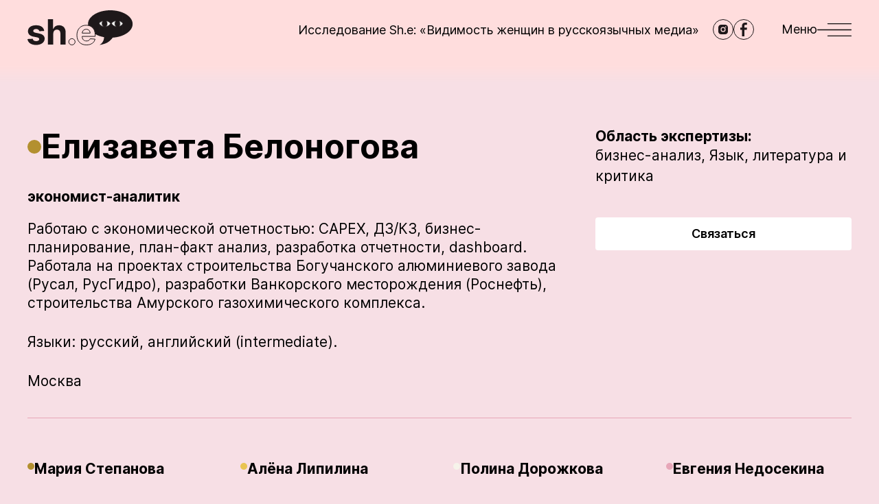

--- FILE ---
content_type: text/html; charset=UTF-8
request_url: https://she-expert.org/expert/elizaveta-belonogova
body_size: 9266
content:
<!DOCTYPE html>
<html lang="ru" dir="ltr">
  <head>
    <meta charset="utf-8" />
<noscript><style>form.antibot * :not(.antibot-message) { display: none !important; }</style>
</noscript><link rel="canonical" href="https://she-expert.org/expert/elizaveta-belonogova" />
<meta name="generator" content="Drupal 10 (https://www.drupal.org)" />
<meta name="MobileOptimized" content="width" />
<meta name="HandheldFriendly" content="true" />
<meta name="viewport" content="width=device-width, initial-scale=1.0" />
<script type="text/javascript" data-toolbar-anti-flicker-loading>(function() {
  const toolbarState = sessionStorage.getItem('Drupal.toolbar.toolbarState')
    ? JSON.parse(sessionStorage.getItem('Drupal.toolbar.toolbarState'))
    : false;
  // These are classes that toolbar typically adds to <body>, but this code
  // executes before the first paint, when <body> is not yet present. The
  // classes are added to <html> so styling immediately reflects the current
  // toolbar state. The classes are removed after the toolbar completes
  // initialization.
  const classesToAdd = ['toolbar-loading', 'toolbar-anti-flicker'];
  if (toolbarState) {
    const {
      orientation,
      hasActiveTab,
      isFixed,
      activeTray,
      activeTabId,
      isOriented,
      userButtonMinWidth
    } = toolbarState;

    classesToAdd.push(
      orientation ? `toolbar-` + orientation + `` : 'toolbar-horizontal',
    );
    if (hasActiveTab !== false) {
      classesToAdd.push('toolbar-tray-open');
    }
    if (isFixed) {
      classesToAdd.push('toolbar-fixed');
    }
    if (isOriented) {
      classesToAdd.push('toolbar-oriented');
    }

    if (activeTray) {
      // These styles are added so the active tab/tray styles are present
      // immediately instead of "flickering" on as the toolbar initializes. In
      // instances where a tray is lazy loaded, these styles facilitate the
      // lazy loaded tray appearing gracefully and without reflow.
      const styleContent = `
      .toolbar-loading #` + activeTabId + ` {
        background-image: linear-gradient(rgba(255, 255, 255, 0.25) 20%, transparent 200%);
      }
      .toolbar-loading #` + activeTabId + `-tray {
        display: block; box-shadow: -1px 0 5px 2px rgb(0 0 0 / 33%);
        border-right: 1px solid #aaa; background-color: #f5f5f5;
        z-index: 0;
      }
      .toolbar-loading.toolbar-vertical.toolbar-tray-open #` + activeTabId + `-tray {
        width: 15rem; height: 100vh;
      }
     .toolbar-loading.toolbar-horizontal :not(#` + activeTray + `) > .toolbar-lining {opacity: 0}`;

      const style = document.createElement('style');
      style.textContent = styleContent;
      style.setAttribute('data-toolbar-anti-flicker-loading', true);
      document.querySelector('head').appendChild(style);

      if (userButtonMinWidth) {
        const userButtonStyle = document.createElement('style');
        userButtonStyle.textContent = `#toolbar-item-user {min-width: ` + userButtonMinWidth +`px;}`
        document.querySelector('head').appendChild(userButtonStyle);
      }
    }
  }
  document.querySelector('html').classList.add(...classesToAdd);
})();</script>
<link rel="alternate" hreflang="en" href="https://she-expert.org/en/node/844" />
<link rel="alternate" hreflang="x-default" href="https://she-expert.org/expert/elizaveta-belonogova" />
<link rel="alternate" hreflang="ru" href="https://she-expert.org/expert/elizaveta-belonogova" />
<link rel="icon" href="/themes/custom/she_expert/favicon.svg" type="image/svg+xml" />
<script>window.a2a_config=window.a2a_config||{};a2a_config.callbacks=[];a2a_config.overlays=[];a2a_config.templates={};</script>

    <link rel="preload" href="/themes/custom/she_expert/fonts/Inter-Regular.woff2" as="font" type="font/woff2" crossorigin>
    <link rel="preload" href="/themes/custom/she_expert/fonts/Inter-Bold.woff2" as="font" type="font/woff2" crossorigin>
    <link rel="preload" href="/themes/custom/she_expert/fonts/Inter-Black.woff2" as="font" type="font/woff2" crossorigin>
    <link rel="preload" href="/themes/custom/she_expert/fonts/Inter-Italic.woff2" as="font" type="font/woff2" crossorigin>
    <link rel="preload" href="/themes/custom/she_expert/fonts/Inter-BoldItalic.woff2" as="font" type="font/woff2" crossorigin>
    <link rel="preload" href="/themes/custom/she_expert/fonts/Inter-BlackItalic.woff2" as="font" type="font/woff2" crossorigin>
    <link rel="preload" href="/themes/custom/she_expert/fonts/Inter-SemiBold.woff2" as="font" type="font/woff2" crossorigin>
    <title>Елизавета Белоногова | She is an expert</title>
    <link rel="stylesheet" media="all" href="/core/themes/stable9/css/system/components/ajax-progress.module.css?soonyy" />
<link rel="stylesheet" media="all" href="/core/themes/stable9/css/system/components/align.module.css?soonyy" />
<link rel="stylesheet" media="all" href="/core/themes/stable9/css/system/components/autocomplete-loading.module.css?soonyy" />
<link rel="stylesheet" media="all" href="/core/themes/stable9/css/system/components/fieldgroup.module.css?soonyy" />
<link rel="stylesheet" media="all" href="/core/themes/stable9/css/system/components/container-inline.module.css?soonyy" />
<link rel="stylesheet" media="all" href="/core/themes/stable9/css/system/components/clearfix.module.css?soonyy" />
<link rel="stylesheet" media="all" href="/core/themes/stable9/css/system/components/details.module.css?soonyy" />
<link rel="stylesheet" media="all" href="/core/themes/stable9/css/system/components/hidden.module.css?soonyy" />
<link rel="stylesheet" media="all" href="/core/themes/stable9/css/system/components/item-list.module.css?soonyy" />
<link rel="stylesheet" media="all" href="/core/themes/stable9/css/system/components/js.module.css?soonyy" />
<link rel="stylesheet" media="all" href="/core/themes/stable9/css/system/components/nowrap.module.css?soonyy" />
<link rel="stylesheet" media="all" href="/core/themes/stable9/css/system/components/position-container.module.css?soonyy" />
<link rel="stylesheet" media="all" href="/core/themes/stable9/css/system/components/progress.module.css?soonyy" />
<link rel="stylesheet" media="all" href="/core/themes/stable9/css/system/components/reset-appearance.module.css?soonyy" />
<link rel="stylesheet" media="all" href="/core/themes/stable9/css/system/components/resize.module.css?soonyy" />
<link rel="stylesheet" media="all" href="/core/themes/stable9/css/system/components/sticky-header.module.css?soonyy" />
<link rel="stylesheet" media="all" href="/core/themes/stable9/css/system/components/system-status-counter.css?soonyy" />
<link rel="stylesheet" media="all" href="/core/themes/stable9/css/system/components/system-status-report-counters.css?soonyy" />
<link rel="stylesheet" media="all" href="/core/themes/stable9/css/system/components/system-status-report-general-info.css?soonyy" />
<link rel="stylesheet" media="all" href="/core/themes/stable9/css/system/components/tabledrag.module.css?soonyy" />
<link rel="stylesheet" media="all" href="/core/themes/stable9/css/system/components/tablesort.module.css?soonyy" />
<link rel="stylesheet" media="all" href="/core/themes/stable9/css/system/components/tree-child.module.css?soonyy" />
<link rel="stylesheet" media="all" href="/core/themes/stable9/css/views/views.module.css?soonyy" />
<link rel="stylesheet" media="all" href="/modules/contrib/addtoany/css/addtoany.css?soonyy" />
<link rel="stylesheet" media="all" href="/modules/contrib/back_to_top/css/back_to_top.css?soonyy" />
<link rel="stylesheet" media="all" href="/themes/custom/she_expert/css/style.css?soonyy" />
<link rel="stylesheet" media="all" href="/themes/custom/she_expert/css/components/cards/expert-card.css?soonyy" />
<link rel="stylesheet" media="all" href="/themes/custom/she_expert/css/components/pages/profile-page.css?soonyy" />

    
          <link type="text/css" rel="stylesheet" id="seckit-clickjacking-no-body" media="all" href="/modules/contrib/seckit/css/seckit.no_body.css" />
        <!-- stop SecKit protection -->
        <script type="text/javascript" src="/modules/contrib/seckit/js/seckit.document_write.js"></script>
        <noscript>
        <link type="text/css" rel="stylesheet" id="seckit-clickjacking-noscript-tag" media="all" href="/modules/contrib/seckit/css/seckit.noscript_tag.css" />
        <div id="seckit-noscript-tag">
          Sorry, you need to enable JavaScript to visit this website.
        </div>
        </noscript></head>
  <body class="node-expert d-flex flex-column">
    <noscript><iframe src="https://www.googletagmanager.com/ns.html?id=GTM-NW93PM8"
                  height="0" width="0" style="display:none;visibility:hidden"></iframe></noscript>

        <header class="header">
  <div class="container-xxl header__container d-flex align-items-center justify-content-between">
          <a href="/" class="header__logo">
          <svg xmlns="http://www.w3.org/2000/svg" width="154" height="52" viewBox="0 0 154 52" fill="none"><path fill="#1E181A" d="M24.377 30.114c-.688-5.125-4.817-8.294-11.844-8.294-7.118 0-11.809 3.296-11.79 8.657-.019 4.165 2.607 6.864 8.04 7.95l4.818.96c2.427.49 3.532 1.377 3.568 2.771-.036 1.648-1.83 2.825-4.528 2.825-2.753 0-4.582-1.177-5.053-3.44L0 41.94c.724 5.324 5.252 8.602 12.623 8.602 7.208 0 12.37-3.676 12.388-9.164-.018-4.02-2.644-6.429-8.041-7.534l-5.035-1.014c-2.59-.561-3.55-1.449-3.532-2.789-.018-1.666 1.866-2.753 4.256-2.753 2.68 0 4.275 1.467 4.655 3.26l7.063-.435ZM37.584 33.918c.018-3.586 2.21-5.687 5.361-5.687 3.133 0 4.98 2.01 4.963 5.433V50h7.715V32.288c.018-6.52-3.822-10.468-9.617-10.468-4.22 0-7.045 1.992-8.313 5.27h-.326V12.91H29.87V50h7.715V33.918Z"/><path stroke="#1E181A" d="M85.803 50.544c6.883 0 11.519-3.351 12.606-8.512l-7.136-.471c-.779 2.119-2.771 3.223-5.343 3.223-3.857 0-6.302-2.553-6.302-6.7v-.019h18.944v-2.119c0-9.454-5.723-14.126-13.076-14.126-8.186 0-13.493 5.813-13.493 14.398 0 8.82 5.234 14.325 13.8 14.325Zm-6.175-17.26c.163-3.17 2.571-5.705 5.994-5.705 3.35 0 5.67 2.39 5.687 5.705H79.628Z"/><path fill="#1E181A" fill-rule="evenodd" d="M153.152 20c0 10.313-12.684 18.803-28.977 19.884-5.193 6.578-9.464 9.036-19.166 10.662 4.024-2.74 6.297-5.906 6.545-11.34-4.874-.873-9.275-2.43-12.91-4.49-.415-7.48-4.631-11.682-10.324-12.669A12.544 12.544 0 0 1 88.152 20c0-11.046 14.551-20 32.5-20 17.95 0 32.5 8.954 32.5 20Z" clip-rule="evenodd"/><path stroke="#1E181A" d="M64.74 50.543c2.465 0 4.601-2.06 4.62-4.62-.019-2.52-2.156-4.58-4.62-4.58-2.54 0-4.638 2.06-4.619 4.58-.019 2.56 2.079 4.62 4.62 4.62Z"/></svg>
          </a>
    
    <div class="header__wrapper d-flex align-items-center">
      <a href="/issledovaniya/issledovanie-she-vidimost-zhenshchin-v-rossiyskih-media" class="header__link d-none d-lg-inline-block">
        Исследование  Sh.e: «Видимость женщин в русскоязычных медиа»
      </a>

      <div class="header__socials d-none d-md-flex">
                  <a href="https://www.instagram.com/she.is.an.expert/" class="header__social icon-instagram" target="_blank" rel="nofollow noopenner" aria-label="instagram"></a>
                  <a href="https://www.facebook.com/sheisanexpert/" class="header__social icon-facebook" target="_blank" rel="nofollow noopenner" aria-label="facebook"></a>
              </div>

      <button class="header__hamburger d-flex align-items-center" aria-label="Меню">
        <span class="d-none d-md-block">Меню</span>
        <svg xmlns="http://www.w3.org/2000/svg" width="50" height="19" viewBox="0 0 50 19" fill="none"><path stroke="#000000" d="M15.25.25h34.5v.5h-34.5zM15.25 18.25h34.5v.5h-34.5zM.25 9.75h49.5v-.5H.25z"/></svg>
      </button>
    </div>
  </div>
</header>

<nav role="navigation" aria-labelledby="block-she-expert-main-menu-menu" class="header-menu d-flex flex-column">
  <button class="header-menu__close d-flex align-items-center align-self-end" aria-label="Закрыть меню">
    Меню
    <svg xmlns="http://www.w3.org/2000/svg" width="22" height="22" viewBox="0 0 22 22" fill="none"><path fill="#fff" fill-rule="evenodd" d="m.04 21.213.707-.707 9.546-9.546L.747 1.414.04.707.747 0l.707.707L11 10.253 20.546.707 21.253 0l.707.707-.707.707-9.546 9.546 9.546 9.546.707.707-.707.707-.707-.707L11 11.667l-9.546 9.546-.707.707-.707-.707Z" clip-rule="evenodd"/></svg>
  </button>
        
              <ul>
              <li>
        <a href="/zachem-my-eto-pridumali" class="header-menu__link-heart" data-drupal-link-system-path="node/1338">Зачем мы это придумали?</a>
              </li>
          <li>
        <a href="/registration" class="header-menu__link-circle" data-drupal-link-system-path="registration">Стать эксперткой</a>
              </li>
          <li>
        <a href="/expert-search" class="header-menu__link-research" data-drupal-link-system-path="expert-search">Найти экспертку</a>
              </li>
          <li class="header-menu__delimiter">
        <a href="http://eepurl.com/iaW1zf" class="header-menu__link-bird">Подписка на рассылку</a>
              </li>
          <li>
        <a href="/" data-drupal-link-system-path="&lt;front&gt;">Главная</a>
              </li>
          <li>
        <a href="/user/login" data-drupal-link-system-path="user/login">Войти</a>
              </li>
          <li>
        <a href="/stati" data-drupal-link-system-path="node/143">Статьи</a>
              </li>
          <li>
        <a href="/issledovaniya" data-drupal-link-system-path="node/142">Исследования</a>
              </li>
          <li>
        <a href="/experts" data-drupal-link-system-path="experts">Все экспертки</a>
              </li>
          <li>
        <a href="/arkhiv-rassylok" data-drupal-link-system-path="node/140">Архив рассылок</a>
              </li>
          <li>
        <a href="/soglashenie-ob-obrabotke-personalnykh-dannykh" data-drupal-link-system-path="node/106">Соглашение об обработке персональных данных</a>
              </li>
          <li>
        <a href="/ostavit-otzyv" data-drupal-link-system-path="node/104">Оставить отзыв</a>
              </li>
          <li>
        <a href="/kontakty" data-drupal-link-system-path="node/1328">Контакты</a>
              </li>
        </ul>
  


  </nav>













  <div data-drupal-messages-fallback class="hidden"></div>
  

<section class="profile-page">
  <div class="container-xxl">
    <div class="row profile-page__wrapper">
      <div class="col-lg-8 profile-page__left">
        <h1 class="profile-page__title d-flex align-items-center">Елизавета Белоногова</h1>
                  <p class="profile-page__speciality">
            экономист-аналитик
          </p>
                          <div class="profile-page__description">
            <p>Работаю с экономической отчетностью: CAPEX, ДЗ/КЗ, бизнес-планирование, план-факт анализ, разработка отчетности, dashboard. Работала на проектах строительства Богучанского алюминиевого завода (Русал, РусГидро), разработки Ванкорского месторождения (Роснефть), строительства Амурского газохимического комплекса.</p>

<p>Языки: русский, английский (intermediate).</p>

          </div>
                          <p class="profile-page__city mb-0">
              Москва

          </p>
                      </div>
      <div class="col-lg-4 profile-page__right">
        <p class="profile-page__text mb-0">
          Область экспертизы:
        </p>
        <div class="profile-page__tags">
                      
  <a href="/tegi/biznes-analiz" hreflang="ru">бизнес-анализ,</a>
  <a href="/tegi/yazyk-literatura-i-kritika" hreflang="ru">Язык, литература и критика</a>

                  </div>
        <a href="/node/add/request?expert_id=844" class="use-ajax btn-secondary-white profile-page__btn" data-dialog-type="dialog" data-dialog-options="{&quot;modal&quot;:true,&quot;title&quot;:&quot;\u0417\u0430\u043f\u0440\u043e\u0441 \u043a \u044d\u043a\u0441\u043f\u0435\u0440\u0442\u043a\u0435&quot;}">Связаться</a>
      </div>
    </div>
    <div class="views-element-container"><div class="js-view-dom-id-0fc9ee0a5809049cbbf0f65c99e1962e393a8b698d40f027746769b10141b9ab row">
  
  
  

  
  
  

  <div class="expert-card col-md-6 col-lg-3">
    <a href="/expert/mariya-stepanova" class="expert-card__name h3 d-flex">
      Мария Степанова
    </a>
    <p class="expert-card__speciality">
      редактор
    </p>

          <p class="expert-card__text mb-0">
        Область экспертизы:
      </p>
      <p class="expert-card__tags">
        
  <a href="/tegi/yazyk-literatura-i-kritika" hreflang="ru">Язык, литература и критика,</a>
  <a href="/tegi/issledovaniya-obshchestva" hreflang="ru">Исследования общества,</a>
  <a href="/tegi/issledovanie-kultury" hreflang="ru">Исследование культуры,</a>
  <a href="/tegi/media-i-dizayn" hreflang="ru">Медиа и дизайн</a>

      </p>
    </div>
<div class="expert-card col-md-6 col-lg-3">
    <a href="/expert/alyona-lipilina" class="expert-card__name h3 d-flex">
      Алёна Липилина
    </a>
    <p class="expert-card__speciality">
      основательница Женской Любительской Спортивной Лиги
    </p>

          <p class="expert-card__text mb-0">
        Область экспертизы:
      </p>
      <p class="expert-card__tags">
        
  <a href="/tegi/yazyk-literatura-i-kritika" hreflang="ru">Язык, литература и критика,</a>
  <a href="/tegi/zdorove-i-sport" hreflang="ru">Здоровье и спорт,</a>
  <a href="/tegi/marketing-i-reklama" hreflang="ru">Маркетинг и реклама,</a>
  <a href="/tegi/obrazovatelnye-praktiki" hreflang="ru">Образовательные практики,</a>
  <a href="/tegi/cifrovye-tehnologii" hreflang="ru">Цифровые технологии</a>

      </p>
    </div>
<div class="expert-card col-md-6 col-lg-3">
    <a href="/expert/polina-dorozhkova" class="expert-card__name h3 d-flex">
      Полина Дорожкова
    </a>
    <p class="expert-card__speciality">
      музыкальный журналист, исследовательница режиссерского оперного театра
    </p>

          <p class="expert-card__text mb-0">
        Область экспертизы:
      </p>
      <p class="expert-card__tags">
        
  <a href="/tegi/kino-teatr-i-muzyka" hreflang="ru">Кино, театр и музыка,</a>
  <a href="/tegi/yazyk-literatura-i-kritika" hreflang="ru">Язык, литература и критика,</a>
  <a href="/tegi/issledovanie-kultury" hreflang="ru">Исследование культуры,</a>
  <a href="/tegi/media-i-dizayn" hreflang="ru">Медиа и дизайн</a>

      </p>
    </div>
<div class="expert-card col-md-6 col-lg-3">
    <a href="/expert/evgeniya-nedosekina" class="expert-card__name h3 d-flex">
      Евгения Недосекина
    </a>
    <p class="expert-card__speciality">
      куратор, композитор, продюсер
    </p>

          <p class="expert-card__text mb-0">
        Область экспертизы:
      </p>
      <p class="expert-card__tags">
        
  <a href="/tegi/kino-teatr-i-muzyka" hreflang="ru">Кино, театр и музыка,</a>
  <a href="/tegi/yazyk-literatura-i-kritika" hreflang="ru">Язык, литература и критика,</a>
  <a href="/tegi/iskusstvo-kuratorstvo-i-kritika" hreflang="ru">Искусство, кураторство и критика,</a>
  <a href="/tegi/obrazovatelnye-praktiki" hreflang="ru">Образовательные практики,</a>
  <a href="/tegi/menedzhment-i-servis-proektov" hreflang="ru">Менеджмент и сервис проектов</a>

      </p>
    </div>

    

  
  

  
  
</div>
</div>

  </div>
</section>







  <footer class="footer mt-auto">
    <div class="container-xxl footer__container d-md-flex flex-md-column justify-content-md-between">
        <div class="footer__wrapper row mx-xxl-0">
  <div class="col-md-8 col-xxl-6 ps-xxl-0">
    <nav role="navigation" aria-labelledby="block-footer-menu" class="footer__menu">
        
              <ul>
              <li>
        <a href="/zachem-my-eto-pridumali" data-drupal-link-system-path="node/1338">Зачем мы это придумали?</a>
              </li>
          <li>
        <a href="/kontakty" data-drupal-link-system-path="node/1328">Контакты</a>
              </li>
          <li>
        <a href="/stati" data-drupal-link-system-path="node/143">Статьи</a>
              </li>
          <li>
        <a href="/expert-search" data-drupal-link-system-path="expert-search">Найти экспертку</a>
              </li>
          <li>
        <a href="/registration" data-drupal-link-system-path="registration">Стать эксперткой</a>
              </li>
        </ul>
  


  </nav>

  </div>
  <div class="col-md-4 col-xxl-6 d-md-flex justify-content-md-end pe-xxl-0">
          <a href="/" class="footer__logo flex-md-shrink-0">
          <svg xmlns="http://www.w3.org/2000/svg" width="143" height="50" viewBox="0 0 143 50" fill="none"><path fill="#fff" fill-rule="evenodd" d="M143 19.591c0 10.102-12.49 18.419-28.531 19.477-5.114 6.444-9.319 8.852-18.871 10.445 3.962-2.685 6.2-5.785 6.444-11.109-4.8-.855-9.133-2.38-12.712-4.398-.408-7.327-4.56-11.443-10.164-12.41-.11-.659-.166-1.328-.166-2.005C79 8.771 93.327 0 111 0c17.673 0 32 8.771 32 19.591Z" clip-rule="evenodd"/><path fill="#fff" d="M34.23 33.224c.018-3.512 2.164-5.57 5.25-5.57 3.07 0 4.879 1.969 4.86 5.322v16.002h7.557v-17.35c.018-6.387-3.742-10.254-9.419-10.254-4.133 0-6.9 1.951-8.141 5.162h-.32v-13.89h-7.343v36.332h7.556V33.224ZM23.875 29.499c-.674-5.02-4.718-8.125-11.6-8.125-6.971 0-11.565 3.228-11.548 8.48-.017 4.08 2.555 6.723 7.876 7.788l4.718.94c2.377.479 3.46 1.348 3.495 2.714-.036 1.615-1.792 2.768-4.435 2.768-2.696 0-4.488-1.153-4.949-3.37L0 41.083c.71 5.215 5.144 8.426 12.363 8.426 7.06 0 12.116-3.601 12.133-8.977-.017-3.938-2.59-6.297-7.875-7.38l-4.932-.993c-2.536-.55-3.476-1.42-3.459-2.732-.017-1.632 1.827-2.697 4.169-2.697 2.625 0 4.186 1.437 4.559 3.194l6.917-.426Z"/><path fill="#fff" fill-rule="evenodd" d="M66.344 24.939c2.404-2.585 5.842-4.055 9.973-4.055 3.704 0 7.04 1.179 9.45 3.59 2.412 2.412 3.846 6.006 3.846 10.737v2.566H71.071c.085 1.71.637 3.059 1.524 3.997.964 1.02 2.37 1.605 4.147 1.605 2.378 0 4.101-1.008 4.773-2.837l.127-.344 7.917.523-.116.552C88.318 46.617 83.52 50 76.618 50c-4.303 0-7.819-1.386-10.258-3.927-2.437-2.54-3.748-6.18-3.748-10.596 0-4.305 1.331-7.957 3.732-10.538Zm.717.667c-2.203 2.368-3.47 5.767-3.47 9.871 0 4.224 1.252 7.6 3.476 9.918 2.221 2.314 5.464 3.625 9.551 3.625 6.322 0 10.525-2.937 11.734-7.397l-6.057-.4c-.935 2.093-3.027 3.136-5.553 3.136-2 0-3.68-.666-4.859-1.912-1.175-1.244-1.803-3.016-1.803-5.142v-.508h18.554v-1.586c0-4.53-1.369-7.854-3.56-10.045-2.192-2.193-5.26-3.303-8.757-3.303-3.888 0-7.057 1.378-9.256 3.743Zm4.046 6.508H81.5c-.108-1.292-.614-2.385-1.398-3.178-.88-.89-2.14-1.431-3.66-1.431-2.89 0-4.97 1.998-5.334 4.609Zm-1.027.464c.173-3.35 2.733-6.053 6.36-6.053 1.762 0 3.279.631 4.358 1.723 1.078 1.09 1.693 2.614 1.702 4.353l.003.492h-12.45l.027-.515ZM53.233 44.985c-.02-2.749 2.264-4.977 5.014-4.977 2.678 0 4.993 2.23 5.014 4.973v.008c-.02 2.778-2.334 5.01-5.014 5.01-2.753 0-5.033-2.23-5.014-5.014Zm5.014-3.998c-2.226 0-4.052 1.805-4.035 3.994v.008c-.017 2.23 1.812 4.031 4.035 4.031 2.145 0 4.016-1.8 4.035-4.035-.02-2.195-1.888-3.998-4.035-3.998Z" clip-rule="evenodd"/></svg>
          </a>
      </div>
</div>

<a href="/soglashenie-ob-obrabotke-personalnykh-dannykh" class="footer__policy align-self-md-end">
  Соглашение об обработке персональных данных
</a>


    </div>
  </footer>


    
    <script type="application/json" data-drupal-selector="drupal-settings-json">{"path":{"baseUrl":"\/","scriptPath":null,"pathPrefix":"","currentPath":"node\/844","currentPathIsAdmin":false,"isFront":false,"currentLanguage":"ru"},"pluralDelimiter":"\u0003","suppressDeprecationErrors":true,"gtm":{"tagId":null,"settings":{"data_layer":"dataLayer","include_classes":false,"allowlist_classes":"","blocklist_classes":"","include_environment":false,"environment_id":"","environment_token":""},"tagIds":["GTM-NW93PM8"]},"gtag":{"tagId":"","otherIds":[],"events":[],"additionalConfigInfo":[]},"ajaxPageState":{"libraries":"addtoany\/addtoany.front,back_to_top\/back_to_top_icon,back_to_top\/back_to_top_js,google_tag\/gtag,google_tag\/gtag.ajax,google_tag\/gtm,she_expert\/global,she_expert\/profile-page,system\/base,views\/views.module","theme":"she_expert","theme_token":null},"ajaxTrustedUrl":[],"back_to_top":{"back_to_top_button_trigger":100,"back_to_top_prevent_on_mobile":false,"back_to_top_prevent_in_admin":false,"back_to_top_button_type":"image","back_to_top_button_text":"Back to top"},"user":{"uid":0,"permissionsHash":"1fa35c8e66e4824ffc1da62c56be4446c1d0e81c76a393557f7404550d84796d"}}</script>
<script src="/core/assets/vendor/jquery/jquery.min.js?v=3.7.0"></script>
<script src="/core/assets/vendor/once/once.min.js?v=1.0.1"></script>
<script src="/sites/default/files/languages/ru_Hw406DBGlLeTTx4h0HO93P28XS3e8pDo_ldaEEbyaxo.js?soonyy"></script>
<script src="/core/misc/drupalSettingsLoader.js?v=10.1.1"></script>
<script src="/core/misc/drupal.js?v=10.1.1"></script>
<script src="/core/misc/drupal.init.js?v=10.1.1"></script>
<script src="/core/assets/vendor/tabbable/index.umd.min.js?v=6.1.2"></script>
<script src="https://static.addtoany.com/menu/page.js" async></script>
<script src="/modules/contrib/addtoany/js/addtoany.js?v=10.1.1"></script>
<script src="/modules/contrib/back_to_top/js/back_to_top.js?v=10.1.1"></script>
<script src="/themes/custom/she_expert/js/script.js?soonyy"></script>
<script src="/modules/contrib/google_tag/js/gtm.js?soonyy"></script>
<script src="/modules/contrib/google_tag/js/gtag.js?soonyy"></script>
<script src="/core/misc/progress.js?v=10.1.1"></script>
<script src="/core/assets/vendor/loadjs/loadjs.min.js?v=4.2.0"></script>
<script src="/core/misc/debounce.js?v=10.1.1"></script>
<script src="/core/misc/announce.js?v=10.1.1"></script>
<script src="/core/misc/message.js?v=10.1.1"></script>
<script src="/core/misc/ajax.js?v=10.1.1"></script>
<script src="/modules/contrib/google_tag/js/gtag.ajax.js?soonyy"></script>
<script src="/themes/custom/she_expert/js/plugins/tua-body-scroll-lock.js?soonyy"></script>
<script src="/themes/custom/she_expert/js/pages/profile-page.js?soonyy"></script>

  </body>
</html>


--- FILE ---
content_type: text/css
request_url: https://she-expert.org/themes/custom/she_expert/css/components/cards/expert-card.css?soonyy
body_size: 288
content:
.expert-card {
  font-size: 1.125rem;
  line-height: 1.3125rem;
  padding-bottom: 1.25rem;
}
.expert-card:first-child .expert-card__name {
  border-top: none;
}
.expert-card:nth-child(5n+1) .expert-card__name::before {
  background-color: #b39030;
}
.expert-card:nth-child(5n+2) .expert-card__name::before {
  background-color: #e9c451;
}
.expert-card:nth-child(5n+3) .expert-card__name::before {
  background-color: #f6f3ea;
}
.expert-card:nth-child(5n+4) .expert-card__name::before {
  background-color: #e7a6b8;
}
.expert-card:nth-child(5n+5) .expert-card__name::before {
  background-color: #000;
}
.expert-card__name, .expert-card__speciality {
  margin-bottom: 1.25rem;
}
.expert-card__name {
  padding-top: 1.25rem;
  -webkit-column-gap: 0.625rem;
  -moz-column-gap: 0.625rem;
  column-gap: 0.625rem;
  border-top: 1px solid #ddc4cb;
  font-weight: 700;
}
.expert-card__name::before {
  flex-shrink: 0;
  width: 0.625rem;
  height: 0.625rem;
  margin-top: 0.3125rem;
  content: "";
  border-radius: 50%;
}
.expert-card a.expert-card__name {
  text-decoration: none;
}
.expert-card a.expert-card__name:hover {
  text-decoration: underline;
}
.expert-card__text {
  font-weight: 700;
}
.expert-card__tags {
  line-height: 1.5rem;
}
.expert-card__tags a {
  display: inline;
  text-decoration: none;
}
.expert-card__tags a:hover {
  text-decoration: underline;
}

@media (min-width: 720px) {
  .expert-card:nth-child(2) .expert-card__name {
    border-top: none;
  }
}
@media (min-width: 1024px) {
  .expert-card:nth-child(3) .expert-card__name, .expert-card:nth-child(4) .expert-card__name {
    border-top: none;
  }
}
/*# sourceMappingURL=expert-card.css.map */


--- FILE ---
content_type: image/svg+xml
request_url: https://she-expert.org/themes/custom/she_expert/images/icons/bird-white.svg
body_size: 65
content:
<svg xmlns="http://www.w3.org/2000/svg" width="34" height="34" viewBox="0 0 34 34" fill="none"><path stroke="#fff" d="m6.339 10.625-5.45-1.46"/><circle cx="13.759" cy="10.179" r="1.851" stroke="#fff" transform="rotate(15 13.76 10.179)"/><path stroke="#fff" d="M5.852 12.44c-2.016 7.525 2.45 15.26 9.974 17.276s15.258-2.45 17.275-9.974l-7.276-1.99"/><path stroke="#fff" d="M22.424 22.106a8.888 8.888 0 0 0 3.253-12.14l-7.697 4.443M5.852 12.441l1.339-4.996a7.052 7.052 0 0 1 13.624 3.651l-.39 1.716"/></svg>

--- FILE ---
content_type: application/javascript
request_url: https://she-expert.org/themes/custom/she_expert/js/script.js?soonyy
body_size: 154
content:
(function ($, Drupal, once) {
  // Menu header
  Drupal.behaviors.menuHeader = {
    attach(context, settings) { // eslint-disable-line
      once('menuHeaderOnce', '.header-menu').forEach(function (menu) {
        const $btnOpen = $('.header__hamburger');
        const $btnClose = $(menu).find('.header-menu__close');

        function menuClose() {
          $(menu).removeClass('active');
          $btnOpen.removeClass('hidden');
        }

        $(document).on('click', function (e) {
          if (
            !$btnOpen.is(e.target) &&
            $btnOpen.has(e.target).length === 0 &&
            !$(menu).is(e.target) &&
            $(menu).has(e.target).length === 0
          ) {
            menuClose();
          }
        });

        $btnClose.on('click', function () {
          menuClose();
        });

        $btnOpen.on('click', function () {
          $(this).addClass('hidden');
          $(menu).addClass('active');
        });
      });
    },
  };
})(jQuery, Drupal, once);


--- FILE ---
content_type: image/svg+xml
request_url: https://she-expert.org/themes/custom/she_expert/images/icons/research-white.svg
body_size: -50
content:
<svg xmlns="http://www.w3.org/2000/svg" width="36" height="36" viewBox="0 0 36 36" fill="none"><circle cx="15.5" cy="15.5" r="15" stroke="#fff"/><path stroke="#fff" d="M13 16.545c-1.78.828-3 2.512-3 4.455h11c0-1.943-1.22-3.627-3-4.455M26 26l9.5 9.5"/><circle cx="15.5" cy="12.5" r="4.5" stroke="#fff"/></svg>